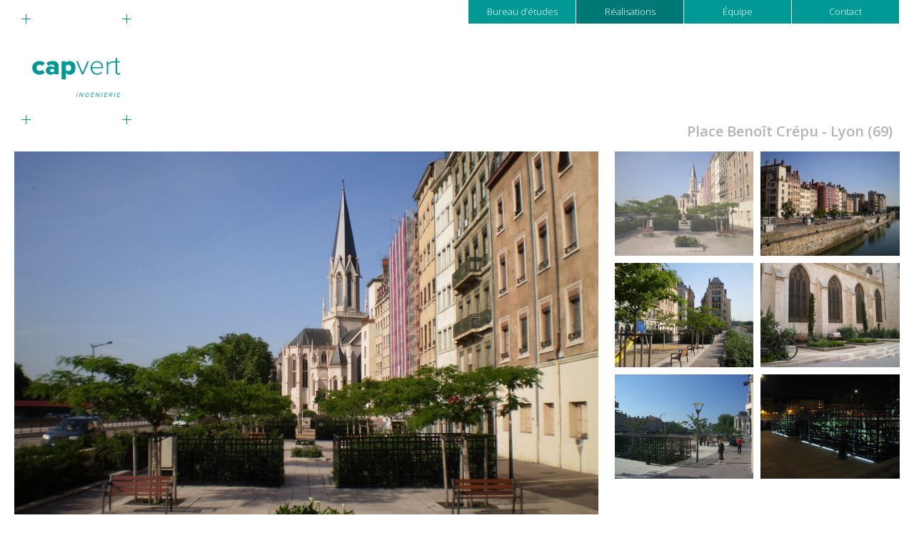

--- FILE ---
content_type: text/html; charset=utf-8
request_url: http://capvert-inge.fr/realisations/renovation-de-la-place-benoit-crepu-lyon-69_10.html
body_size: 4755
content:

<!DOCTYPE html>
<!--[if lt IE 7]>      <html class="no-js lt-ie9 lt-ie8 lt-ie7"> <![endif]-->
<!--[if IE 7]>         <html class="no-js lt-ie9 lt-ie8"> <![endif]-->
<!--[if IE 8]>         <html class="no-js lt-ie9"> <![endif]-->
<!--[if gt IE 8]><!--> <html class="no-js"> <!--<![endif]-->
    <head>
        <meta charset="utf-8">
        <meta http-equiv="X-UA-Compatible" content="IE=edge,chrome=1">
        <title>Rénovation de la Place Benoît Crépu - bureaux d'études d'ingénierie - Cap Vert Ingénierie</title>
        <meta name="description" content="Rénovation de la Place Benoît Crépu - bureaux d'études d'ingénierie - Cap Vert Ingénierie">
        <meta name="viewport" content="width=device-width, initial-scale=1.0">
        <link href="http://fonts.googleapis.com/css?family=Open+Sans:300,400,600,800" rel="stylesheet" type="text/css">
        <link rel="stylesheet" href="/css/main.css">
        <script src="/js/vendor/modernizr-2.6.2-respond-1.1.0.min.js"></script>
    </head>
    <body id="body">
        <!--[if lt IE 7]>
            <p class="chromeframe">Vous utilisez un navigateur <strong>obsolète</strong>. <a href="http://browsehappy.com/">Mettez à jour votre navigateur</a> or <a href="http://www.google.com/chromeframe/?redirect=true">activez Google Chrome Frame</a> pour apprécier ce site web.</p>
        <![endif]-->

                <div class="header-container">
            <header class="wrapper clearfix">
                <nav class="nav1" role="navigation" id="navigation">
                    <ul>
                        <li><a href="#" class="nav-close"></a></li>
                                                <li><a href="/bureau-etude/" >Bureau d’études</a></li>   
                                                <li><a href="/realisations/" class="active">Réalisations</a></li>   
                                                <li><a href="/equipe/" >Équipe</a></li>   
                                                <li><a href="/contact/" >Contact</a></li>   
                                                
                    </ul>
                </nav>
                <a class="nav-open" href="#body" onclick=""></a>

                <div class="logo"><a href="/"><img src="/img/cap-vert-logo.svg" alt="Cap Vert Ingénierie"></a></div>
            </header>
        </div>
        <div class="main-container">
            <div class="main ficherea">

                    <div class="wrapper"><h2 class="lieu">Place Benoît Crépu - Lyon (69)</h2></div>

                    <div class="fichevisu wrappernomargemob clearfix">
                        <div class="fichzoom">
                            <div class="ficheslide format4-3" data-cycle-pager="#pager" data-cycle-pager-template="">
                                                                <img src="../medias/realisations-diapo/_10-1T2.jpg" alt="">
                                                                <img src="../medias/realisations-diapo/_10-2T2.jpg" alt="">
                                                                <img src="../medias/realisations-diapo/_10-3T2.jpg" alt="">
                                                                <img src="../medias/realisations-diapo/_10-4T2.jpg" alt="">
                                                                <img src="../medias/realisations-diapo/_10-5T2.jpg" alt="">
                                                                <img src="../medias/realisations-diapo/_10-6T2.jpg" alt="">
                                                            </div>
                        </div>
                    
                        <div class="fichmini">
                            <div id="pager">
                                                                <img src="../medias/realisations-diapo/_10-1T3.jpg" alt="">
                                                                <img src="../medias/realisations-diapo/_10-2T3.jpg" alt="">
                                                                <img src="../medias/realisations-diapo/_10-3T3.jpg" alt="">
                                                                <img src="../medias/realisations-diapo/_10-4T3.jpg" alt="">
                                                                <img src="../medias/realisations-diapo/_10-5T3.jpg" alt="">
                                                                <img src="../medias/realisations-diapo/_10-6T3.jpg" alt="">
                                                            </div>
                        </div>
                    </div>

                
                <div class="fichereatxt wrapper">
                    <a href="renovation-de-la-place-benoit-crepu-lyon-69_10.pdf" class="pictopdf showondesk" target="_blank"><img src="../img/picto-pdf.svg" alt="Télécharger le fichier PDF"></a>

                    <div class="fichereahead">
                        <h1>Rénovation de la Place Benoît Crépu - Lyon (69)</h1>                        <h2 class="soustit">Études 2003/2005 et Réalisation 2005/2007</h2>                        <p class="chapo">La rénovation du quartier Saint Georges s'est faite après la création d'un parking souterrain. Les travaux du parking ont permis de découvrir une partie de l'ancien rempart de la ville dont le tracé était inconnu dans ce secteur.</p>                    </div>


                    <div class="clearfix">
                        <div class="fichereacol1">
                                                        <p class="titsec">Montant des travaux</p>
                            <p>4,5 M€</p>
                            
                                                        <p class="titsec">Surface traitée</p>
                            <p>1,3 ha</p>
                                                    </div>

                        <div class="fichereacol2">
                                                        <p class="titsec">Maîtrise d'ouvrage</p>
                            <p>Grand Lyon</p>
                            
                                                        <p class="titsec">Equipe de maîtrise d’oeuvre</p>
                            <p>Ilex paysage-urbanisme (mandataire), Cap Vert Ingénierie, Agathe Argod</p>
                                                    </div>

                        <div class="fichereacol3">
                                                        <p class="titsec">Mission de maîtrise d’oeuvre</p>
                            <div class="editeur"><p>Mission de maîtrise d'œuvre. Études techniques, économie et suivi des travaux de l'ensemble des espaces publics. Interventions sur les réseaux, les infrastructures et l'ensemble des équipements. Prise en charge de la phase concours à la réception des travaux.</p></div>
                                                        <p class="showonmob"><a href="renovation-de-la-place-benoit-crepu-lyon-69_10.pdf" target="_blank"><img src="../img/picto-pdf.svg" alt="Télécharger le fichier PDF"></a></p>
                        </div>                    
                    </div>

                                        
                </div>

                <div class="sep"></div>

                <div class="wrapper">
                    <p class="tit5"><span>Autres réalisations</span> > Espaces publics de centralité</p>

                    <div class="reapole clearfix">
                                                <a href="requalification-du-mail-pieton-voiron-38_140.html" class="reavign">
                                                                                    <img src="../medias/realisations/_140T1.jpg" alt="">
                                                        <div class="reavignover vert1"></div>
                            <h2>Requalification du mail piéton - Voiron (38)</h2>
                        </a>
                                                <a href="amenagement-et-requalification-du-quai-perriere-rue-saint-laurent-place-de-berulle-grenoble-38_53.html" class="reavign">
                                                                                    <img src="../medias/realisations/_53T1.jpg" alt="">
                                                        <div class="reavignover vert1"></div>
                            <h2>Quais de l'Isère - Grenoble (38)</h2>
                        </a>
                                                <a href="amenagement-de-la-place-francois-mitterrand-zac-lyon-confluence-lyon-69_46.html" class="reavign">
                                                                                    <img src="../medias/realisations/_46T1.jpg" alt="">
                                                        <div class="reavignover vert1"></div>
                            <h2>Place François Mitterrand, ZAC Lyon Confluence - Lyon (69)</h2>
                        </a>
                                                <a href="amenagement-du-quai-rambaud-lyon-69_54.html" class="reavign">
                                                                                    <img src="../medias/realisations/_54T1.jpg" alt="">
                                                        <div class="reavignover vert1"></div>
                            <h2>Quai Rambaud - Lyon (69)</h2>
                        </a>
                                                <a href="rehabilitation-du-centre-bourg-saint-verand-en-beaujolais-69_87.html" class="reavign">
                                                                                    <img src="../medias/realisations/_87T1.jpg" alt="">
                                                        <div class="reavignover vert1"></div>
                            <h2>Saint Vérand - Saint Vérand en Beaujolais (69)</h2>
                        </a>
                                                <a href="reamenagement-de-la-place-carnot-et-de-ses-abords-immediats-bourgoin-jallieu-38_114.html" class="reavign">
                                                                                    <img src="../medias/realisations/_114T1.jpg" alt="">
                                                        <div class="reavignover vert1"></div>
                            <h2>Place Carnot - Bourgoin Jallieu (38)</h2>
                        </a>
                                                <a href="requalification-de-la-place-gutenberg-caluire-et-cuire-69_63.html" class="reavign">
                                                                                    <img src="../medias/realisations/_63T1.jpg" alt="">
                                                        <div class="reavignover vert1"></div>
                            <h2>Place Gutenberg - Caluire et Cuire (69)</h2>
                        </a>
                                                <a href="amenagement-de-la-place-des-arts-villefranche-sur-saone-69_16.html" class="reavign">
                                                                                    <img src="../medias/realisations/_16T1.jpg" alt="">
                                                        <div class="reavignover vert1"></div>
                            <h2>Place des Arts - Villefranche sur Saône (69)</h2>
                        </a>
                                                <a href="requalification-de-l-hypercentre-berjallien-bourgoin-jallieu-38_61.html" class="reavign">
                                                                                    <img src="../medias/realisations/_61T1.jpg" alt="">
                                                        <div class="reavignover vert1"></div>
                            <h2>Hypercentre berjallien - Bourgoin Jallieu (38)</h2>
                        </a>
                                                <a href="reamenagement-de-la-place-fleury-lancelin-marcy-l-etoile-69_106.html" class="reavign">
                                                                                    <img src="../medias/realisations/_106T1.jpg" alt="">
                                                        <div class="reavignover vert1"></div>
                            <h2>Place Fleury Lancelin - Marcy l'Etoile (69)</h2>
                        </a>
                                                <a href="amenagement-de-la-place-de-jaude-clermont-ferrand-63_9.html" class="reavign">
                                                                                    <img src="../medias/realisations/_9T1.jpg" alt="">
                                                        <div class="reavignover vert1"></div>
                            <h2>Place de Jaude - Clermont-Ferrand (63)</h2>
                        </a>
                                                <a href="requalification-urbaine-et-paysagere-de-la-place-du-docteur-valois-et-de-la-rue-general-de-gaulle-tullins-38_141.html" class="reavign">
                                                                                    <img src="../medias/realisations/_141T1.jpg" alt="">
                                                        <div class="reavignover vert1"></div>
                            <h2>Centre de ville de Tullins - Tullins (38)</h2>
                        </a>
                                                <a href="amenagement-de-la-place-brosset-et-de-ses-abords-lyon-69_26.html" class="reavign">
                                                                                    <img src="../medias/realisations/_26T1.jpg" alt="">
                                                        <div class="reavignover vert1"></div>
                            <h2>Espace Brotteaux - Lyon (69)</h2>
                        </a>
                                                <a href="amenagement-de-l-avenue-charles-de-gaulle-et-de-la-place-marsonnat-charbonnieres-les-bains-69_122.html" class="reavign">
                                                                                    <img src="../medias/realisations/_122T1.jpg" alt="">
                                                        <div class="reavignover vert1"></div>
                            <h2>Charbonnières - Charbonnières les Bains (69)</h2>
                        </a>
                                                <a href="requalification-des-cours-vitton-et-franklin-roosevelt-lyon-69_107.html" class="reavign">
                                                                                    <img src="../medias/realisations/_107T1.jpg" alt="">
                                                        <div class="reavignover vert1"></div>
                            <h2>Vitton - Lyon (69)</h2>
                        </a>
                                                <a href="reamenagement-de-la-rue-de-la-republique-vaulx-en-velin-69_108.html" class="reavign">
                                                                                    <img src="../medias/realisations/_108T1.jpg" alt="">
                                                        <div class="reavignover vert1"></div>
                            <h2>Rue de la République - Vaulx en Velin (69)</h2>
                        </a>
                                                <a href="reamenagement-de-la-place-de-l-hotel-de-ville-et-de-la-rue-jean-jaures-roanne-42_130.html" class="reavign">
                                                                                    <img src="../medias/realisations/_130T1.jpg" alt="">
                                                        <div class="reavignover vert1"></div>
                            <h2>Centre de ville de Roanne - Roanne (42)</h2>
                        </a>
                                                <a href="amenagement-de-l-esplanade-paul-grimault-zac-courier-annecy-74_47.html" class="reavign">
                                                                                    <img src="../medias/realisations/_47T1.jpg" alt="">
                                                        <div class="reavignover vert1"></div>
                            <h2>Esplanade Grimault - Annecy (74)</h2>
                        </a>
                                                <a href="requalification-de-la-place-anatole-france-suite-a-la-creation-de-la-station-de-metro-oullins-centre-oullins-69_119.html" class="reavign">
                                                                                    <img src="../medias/realisations/_119T1.jpg" alt="">
                                                        <div class="reavignover vert1"></div>
                            <h2>Place Anatole France - Oullins (69)</h2>
                        </a>
                                                <a href="amenagement-de-l-esplanade-de-la-gare-meximieux-01_49.html" class="reavign">
                                                                                    <img src="../medias/realisations/_49T1.jpg" alt="">
                                                        <div class="reavignover vert1"></div>
                            <h2>Esplanade de la Gare - Meximieux (01)</h2>
                        </a>
                                                <a href="amenagement-de-l-esplanade-de-la-poste-dardilly-69_85.html" class="reavign">
                                                                                    <img src="../medias/realisations/_85T1.jpg" alt="">
                                                        <div class="reavignover vert1"></div>
                            <h2>Esplanade de la Poste - Dardilly (69)</h2>
                        </a>
                                                <a href="requalification-de-la-place-du-tambour-d-arcole-cadenet-84_105.html" class="reavign">
                                                                                    <img src="../medias/realisations/_105T1.jpg" alt="">
                                                        <div class="reavignover vert1"></div>
                            <h2>Place du Tambour d’Arcole, de la rue Victor Hugo et place du 14 juillet - Cadenet (84)</h2>
                        </a>
                                                <a href="rehabilitation-du-coeur-de-village-amberieux-d-azergues-69_48.html" class="reavign">
                                                                                    <img src="../medias/realisations/_48T1.jpg" alt="">
                                                        <div class="reavignover vert1"></div>
                            <h2>Coeur de village d'Ambérieux d'Azergues - Ambérieux d'Azergues (69)</h2>
                        </a>
                                                <a href="requalification-des-rues-montpelaz-des-tours-des-ecoles-et-de-la-place-sainte-agathe-rumilly-74_118.html" class="reavign">
                                                                                    <img src="../medias/realisations/_118T1.jpg" alt="">
                                                        <div class="reavignover vert1"></div>
                            <h2>Requalification du centre ville de Rumilly - Rumilly (74)</h2>
                        </a>
                                            </div>
                </div>

                <div class="reathemlistuno clearfix">

                    
                    <a href="espaces-naturels-parcs-jardins_p1.html" class="reathem">
                                                <img src=../medias/realisations-theme/_1T1.jpg alt="">
                                                <div class="over vert1">
                            <h2 class="reathemnom">Espaces naturels, parcs, jardins</h2>
                        </div> 
                    </a>

                    
                    <a href="sites-patrimoniaux_p2.html" class="reathem">
                                                <img src=../medias/realisations-theme/_2T1.jpg alt="">
                                                <div class="over vert2">
                            <h2 class="reathemnom">Sites patrimoniaux</h2>
                        </div> 
                    </a>

                    
                    <a href="espaces-publics-de-centralite_p3.html" class="reathem active">
                                                <img src=../medias/realisations-theme/_3T1.jpg alt="">
                                                <div class="over vert3">
                            <h2 class="reathemnom">Espaces publics de centralité</h2>
                        </div> 
                    </a>

                    
                    <a href="renouvellements-urbains_p4.html" class="reathem">
                                                <img src=../medias/realisations-theme/_4T1.jpg alt="">
                                                <div class="over vert4">
                            <h2 class="reathemnom">Renouvellements urbains</h2>
                        </div> 
                    </a>

                    
                    <a href="infrastructures-voiries-et-reseaux_p5.html" class="reathem">
                                                <img src=../medias/realisations-theme/_5T1.jpg alt="">
                                                <div class="over vert5">
                            <h2 class="reathemnom">Infrastructures, voiries et réseaux</h2>
                        </div> 
                    </a>

                    
                </div>







            </div> <!-- #main -->
        </div> <!-- #main-container -->

                <div class="footer-container">
            <footer class="wrapper">
                
                <div class="clearfix">
                    <div class="footcol1">
                        <p class="footcap"><span class="xtrabold">cap</span>vert Ingénierie</p>
                        <p>Bureau d'études infrastructure et paysage<br>
                    Aménagement de la ville et des espaces extérieurs<br>
                    Maîtrise d'œuvre, Conseil, Expertise, AMO, OPC
                        </p>
                    </div>

                    <div class="footcol2">
                        <p class="pl30px">Lyon</p>
                        <p class="picto picto-pin">52, rue de Créqui<br>69006 Lyon</p>
                        <p class="picto picto-tel"><a href="tel:0478173848">Tél. 04 78 17 38 48</a></p>
                        <p class="picto picto-fax showondesk">Fax 04 78 17 38 49</p>
                        <p class="picto picto-email"><script>memel('capvert-inge.fr','cap');</script></p>
                    </div>

                    <div class="footcol3">
                                              &nbsp;
                    </div>

                    <div class="footcol4">
                        <p><a href="/contact/" class="btn"><span>con</span>tact</a></p>
                        
                    </div>
                </div>

                <div id="bas" class="footbottom">
                    <p>
                        <a href="/mentions-legales/">mentions légales</a>
                        <a href="#signatureTxt" class="credits"> | crédits</a>
                        <span id="signatureTxt"> : 
                            <a href="http://www.lecrieurpublic.fr" target="_blank">agence communication</a> |
                            <a href="http://www.leonlacom.com" target="_blank">développement création site</a> |
                            <a href="http://adb-studio.fr" target="_blank">création graphique</a>
                        </span> 
                    </p>
                </div>

                <a href="#top" class="gotop"></a>

            </footer>
        </div>        <script>
Modernizr.load([
  {
    test : Modernizr.mq('screen and (min-width: 641px)'),
    yep: '//ajax.googleapis.com/ajax/libs/jquery/1.10.2/jquery.min.js',
    complete: function () {
        if ( !window.jQuery && Modernizr.mq('screen and (min-width: 641px)') ) {
            Modernizr.load('/js/vendor/jquery-1.10.2.min.js');
      }
    }
  },
  {
  load: '/js/min/main.min.js',
    complete: function () {

    }
  }
  ,
  {
  test : Modernizr.mq('screen and (min-width: 641px)'), 
  yep: '/js/min/jqueryuse.min.js',
    complete: function () {
      
    }
  }
]);
</script>
<script>
Modernizr.load([
  {
    test : Modernizr.mq('screen and (min-width: 641px)'),
    yep: '/js/vendor/jquery.cycle2.min.js',
    complete: function () {
                $(document).ready(function() {
                    //affichage diaporama
                    $('.ficheslide').cycle({
                        speed: 600,
                        timeout : 0,
                        pager : '#pager',
                        slides : '>div,>img',
                        fx : "scrollHorz",
                        youtube : true,
                        pagerAnchorBuilder: function(idx, slide) {
                            // return selector string for existing anchor 
                            return '#pager img:eq(' + idx + ')';
                        }
                    });
                });

    }
  }
]);
</script>

        <script>
  (function(i,s,o,g,r,a,m){i['GoogleAnalyticsObject']=r;i[r]=i[r]||function(){
  (i[r].q=i[r].q||[]).push(arguments)},i[r].l=1*new Date();a=s.createElement(o),
  m=s.getElementsByTagName(o)[0];a.async=1;a.src=g;m.parentNode.insertBefore(a,m)
  })(window,document,'script','//www.google-analytics.com/analytics.js','ga');

  ga('create', 'UA-10879018-1', 'capvert-inge.fr');
  ga('send', 'pageview');
</script>

    </body>
</html>

--- FILE ---
content_type: text/css; charset=utf-8
request_url: http://capvert-inge.fr/css/main.css
body_size: 6301
content:
/*! normalize.css v1.1.2 | MIT License | git.io/normalize */article,aside,details,figcaption,figure,footer,header,hgroup,main,nav,section,summary{display:block}audio,canvas,video{display:inline-block;*display:inline;*zoom:1}audio:not([controls]){display:none;height:0}[hidden]{display:none}html{font-size:100%;-ms-text-size-adjust:100%;-webkit-text-size-adjust:100%}html,button,input,select,textarea{font-family:sans-serif}body{margin:0}a:focus{outline:thin dotted}a:active,a:hover{outline:0}h1{font-size:2em;margin:0.67em 0}h2{font-size:1.5em;margin:0.83em 0}h3{font-size:1.17em;margin:1em 0}h4{font-size:1em;margin:1.33em 0}h5{font-size:0.83em;margin:1.67em 0}h6{font-size:0.67em;margin:2.33em 0}abbr[title]{border-bottom:1px dotted}b,strong{font-weight:bold}blockquote{margin:1em 40px}dfn{font-style:italic}hr{-moz-box-sizing:content-box;box-sizing:content-box;height:0}mark{background:#ff0;color:#000}p,pre{margin:1em 0}code,kbd,pre,samp{font-family:monospace, serif;_font-family:'courier new', monospace;font-size:1em}pre{white-space:pre;white-space:pre-wrap;word-wrap:break-word}q{quotes:none}q:before,q:after{content:'';content:none}small{font-size:80%}sub,sup{font-size:75%;line-height:0;position:relative;vertical-align:baseline}sup{top:-0.5em}sub{bottom:-0.25em}dl,menu,ol,ul{margin:1em 0}dd{margin:0 0 0 40px}menu,ol,ul{padding:0 0 0 40px}nav ul,nav ol{list-style:none;list-style-image:none}img{border:0;-ms-interpolation-mode:bicubic}svg:not(:root){overflow:hidden}figure{margin:0}form{margin:0}fieldset{border:1px solid #c0c0c0;margin:0 2px;padding:0.35em 0.625em 0.75em}legend{border:0;padding:0;white-space:normal;*margin-left:-7px}button,input,select,textarea{font-size:100%;margin:0;vertical-align:baseline;*vertical-align:middle}button,input{line-height:normal}button,select{text-transform:none}button,html input[type="button"],input[type="reset"],input[type="submit"]{-webkit-appearance:button;cursor:pointer;*overflow:visible}button[disabled],html input[disabled]{cursor:default}input[type="checkbox"],input[type="radio"]{box-sizing:border-box;padding:0;*height:13px;*width:13px}input[type="search"]{-webkit-appearance:textfield;-moz-box-sizing:content-box;-webkit-box-sizing:content-box;box-sizing:content-box}input[type="search"]::-webkit-search-cancel-button,input[type="search"]::-webkit-search-decoration{-webkit-appearance:none}button::-moz-focus-inner,input::-moz-focus-inner{border:0;padding:0}textarea{overflow:auto;vertical-align:top}table{border-collapse:collapse;border-spacing:0}html,button,input,select,textarea{color:#222}body{font-size:1em;line-height:1.4}::-moz-selection{background:#b3d4fc;text-shadow:none}::selection{background:#b3d4fc;text-shadow:none}hr{display:block;height:1px;border:0;border-top:1px solid #ccc;margin:1em 0;padding:0}img{vertical-align:middle}fieldset{border:0;margin:0;padding:0}textarea{resize:vertical}.chromeframe{margin:0.2em 0;background:#ccc;color:#000;padding:0.2em 0}*{-webkit-box-sizing:border-box;-moz-box-sizing:border-box;box-sizing:border-box}.ma0{margin:0}.pa0{padding:0}.ma1{margin:10px}.ma2{margin:20px}.ma3{margin:30px}.pa1{padding:10px}.pa2{padding:20px}.pa3{padding:30px}.mt0{margin-top:0}.mt1{margin-top:10px}.mt2{margin-top:20px}.mt3{margin-top:30px}.mt4{margin-top:40px}.mt5{margin-top:50px}.mt6{margin-top:60px}.mr0{margin-right:0}.mr1{margin-right:10px}.mr2{margin-right:20px}.mr3{margin-right:30px}.mb0{margin-bottom:0}.mb1{margin-bottom:10px}.mb2{margin-bottom:20px}.mb3{margin-bottom:30px}.mb4{margin-bottom:40px}.mb5{margin-bottom:50px}.mb6{margin-bottom:60px}.ml0{margin-left:0}.ml1{margin-left:10px}.ml2{margin-left:20px}.ml3{margin-left:30px}.pt0{padding-top:0}.pt05{padding-top:5px}.pt1{padding-top:10px}.pt2{padding-top:20px}.pt3{padding-top:30px}.pt4{padding-top:40px}.pt5{padding-top:50px}.pt6{padding-top:60px}.pr0{padding-right:0}.pr1{padding-right:10px}.pr2{padding-right:20px}.pr3{padding-right:30px}.pb0{padding-bottom:0}.pb05{padding-bottom:5px}.pb1{padding-bottom:10px}.pb2{padding-bottom:20px}.pb3{padding-bottom:30px}.pb4{padding-bottom:40px}.pb5{padding-bottom:50px}.pb6{padding-bottom:60px}.pb7{padding-bottom:70px}.pb8{padding-bottom:80px}.pb9{padding-bottom:90px}.pb10{padding-bottom:100px}.pl0{padding-left:0}.pl1{padding-left:10px}.pl2{padding-left:20px}.pl3{padding-left:30px}.left{float:left;margin-right:14px}.right{float:right;margin-left:14px}.center{margin-left:auto;margin-right:auto}.txtleft{text-align:left}.txtright{text-align:right}.txtcenter{text-align:center}.fix{z-index:-100;position:fixed}.upperc{text-transform:uppercase}.noupperc{text-transform:none}img,table,td,blockquote,code,pre,textarea,input,object,video{height:auto;max-width:100%}img{width:auto;vertical-align:middle}.showonmob{display:block}@media (min-width: 641px){.showonmob{display:none}}
.showondesk{display:none}@media (min-width: 641px){.showondesk{display:block}}
.embed-container{position:relative;height:0;padding-top:30px;padding-bottom:56.25%;overflow:hidden}.format4-3 .embed-container{padding-bottom:75%}.embedvine{padding-bottom:100%;max-width:600px}.embed-container iframe,.embed-container object,.embed-container embed{position:absolute;top:0;left:0;width:100%;height:100%}html{font-family:"Open Sans",Helvetica,Helvetica Neue,Arial,sans-serif;line-height:1.5;color:#9a9a9a}@media (orientation: landscape) and (max-device-width: 768px){html{-webkit-text-size-adjust:100%}}
body{font-size:14px;font-size:0.875rem;font-weight:300;background:white;line-height:1.5}.coul1{color:#009995}h1,.tit1{font-style:normal;color:#009995;margin:0 0 18px 0;font-size:2.14em;font-weight:300;line-height:1.1em}h2,.tit2{font-style:normal;color:#009995;font-size:30px;font-size:1.875rem;font-weight:300;line-height:1em;margin:0 0 18px 0}h2 span,.tit2 span{font-weight:800}.h3,.tit3{margin:6px 0 10px 0;font-size:1.142857142857143em;font-weight:normal;line-height:1.1em}.h4,.tit4{margin:7px 0 8px 0;font-size:1em;font-weight:normal;line-height:1.1em}.bg1{background-color:#fff}.xtralight{font-weight:200}.light{font-weight:300}.normal{font-weight:400}.semibold{font-weight:600}.bold{font-weight:600}.xtrabold{font-weight:800}.fs08{font-size:0.8em;line-height:1.48em}.fs12{font-size:1.2em;line-height:1.48em}.fs15{font-size:1.5em;line-height:1.48em}.fs20{font-size:2em;line-height:1.48em}.fs25{font-size:2.5em;line-height:1.3em}.fs30{font-size:3em;line-height:1.3em}.fs50{font-size:5em;line-height:1.48em}.wrapper{max-width:1280px;margin:0 auto;padding:0 16px}@media (min-width: 641px){.wrapper{padding:0 30px}}
.wrappernomargemob{max-width:1280px;margin:0 auto}@media (min-width: 641px){.wrappernomargemob{padding:0 20px}}
.btn{background-color:#009995;color:#fff;border:none;font-weight:300;font-size:18px;font-size:1.125rem;text-decoration:none;padding:4px 16px}.btn span{font-weight:800}.vert{color:#009995}.bgvert{background-color:#009995}.logo{width:154px;height:154px;margin-top:5px;margin-left:10px}@media (min-width: 641px){.logo{margin-top:20px}}
.header-container .wrapper{padding:0}@media (min-width: 641px){.header-container .wrapper{padding:0 20px}}
.nav1 a.nav-close,body:target .nav-open{display:none}@media (max-width: 640px){.showonmobile{display:block}.showondesk{display:none}.logo img{width:190px;padding-left:16px}.nav1{position:absolute;width:144px;z-index:1000;top:0;right:0;margin:0;padding:0;background-color:#fff;padding-top:0;top:-24em;-webkit-transform:translateZ(0);-moz-transform:translateZ(0);-ms-transform:translateZ(0);-o-transform:translateZ(0);transform:translateZ(0);-webkit-transition:top 0.4s ease;-moz-transition:top 0.4s ease;-ms-transition:top 0.4s ease;-o-transition:top 0.4s ease;transition:top 0.4s ease}.nav-open,body:target .nav-close{display:inline}.nav-open,.nav-close{content:" ";width:60px;height:60px;right:0px;cursor:pointer}.nav-open{background:url(../img/ico-nav-mob.png) no-repeat -60px 0;position:absolute;z-index:10000;top:5px;right:0}.nav-close{background:url(../img/ico-nav-mob.png) no-repeat;position:absolute;top:-61px}.nav1 li a.nav-close{border-bottom:none}body:target .nav1{top:65px}}.nav1{float:right}.nav1 ul{padding-left:0;margin-top:0;margin-bottom:0}@media (min-width: 641px){.nav1 ul{margin-top:0}}.nav1 ul li{font-size:13px;font-size:0.8125rem;display:block}@media (min-width: 641px){.nav1 ul li{float:left}}.nav1 ul li a{display:block;text-align:right;padding:10px 14px;text-decoration:none;background-color:#009995;color:#fff;margin-bottom:1px}@media (min-width: 641px){.nav1 ul li a{width:144px;width:auto;padding:7px 20px;margin-right:1px;margin-bottom:0;text-align:center}}@media (min-width: 960px){.nav1 ul li a{width:150px;padding:7px 0}}.nav1 ul li a:hover{background-color:#007976}.nav1 ul li a.active{background-color:#007976}.homevideo{display:none}@media (min-width: 641px){.homevideo{display:block;position:fixed;z-index:-200;background:url("../medias/videohome/1/home.jpg") no-repeat;-webkit-background-size:cover;-moz-background-size:cover;-o-background-size:cover;background-size:cover;right:0;top:0;max-width:none;min-width:100%;min-height:100%;width:auto;height:auto}}
.bgvid{position:fixed;z-index:-99;width:100%;height:100%}@media (min-width: 641px){video#bgvid{position:fixed;z-index:-100;right:0;top:0;max-width:none;min-width:100%;min-height:100%;width:auto;height:auto;-webkit-background-size:cover;-moz-background-size:cover;-o-background-size:cover;background-size:cover}}
@media (min-width: 641px){.reathemlist{position:absolute;bottom:-500px}}.reathemlist .reathem{width:50%}@media (min-width: 481px){.reathemlist .reathem{width:33.3333%}}@media (min-width: 641px){.reathemlist .reathem{width:20%}}
@media (min-width: 641px){.homepb60px{padding-bottom:60px}}
.homeflech{display:none}@media (min-width: 641px){.homeflech{display:block;text-align:center;margin-bottom:30px}}
.homactu{margin-top:20px;margin-bottom:20px}@media (min-width: 641px){.homactu{position:absolute;z-index:100;max-width:260px;right:20px;bottom:20px;margin-top:0;margin-bottom:0}}@media (min-width: 960px){.homactu{max-width:300px}}
.homactu-container{margin-top:20px;margin-bottom:20px;padding:12px;cursor:pointer;background:url(../img/plus29x29.png) #fff no-repeat right bottom;font-size:13px;font-size:0.8125rem}@media (min-width: 641px){.homactu-container{position:absolute;z-index:100;max-width:380px;right:20px;bottom:20px;margin-top:0;margin-bottom:0}}@media (min-width: 960px){.homactu-container{max-width:480px}}
.homactu1{float:left;width:45%;padding-right:12px}.homactu2{float:left;width:55%}.homactu2 h2{color:#009995;font-size:13px;font-size:0.8125rem;margin-bottom:6px}.homactu2 a{text-decoration:none;color:#009995}.reathem{position:relative;overflow:hidden;color:#fff;text-decoration:none;display:block;float:left}a.reathem:hover img,a.reathem.active img{filter:url("data:image/svg+xml;utf8,<svg xmlns='http://www.w3.org/2000/svg'><filter id='grayscale'><feColorMatrix type='matrix' values='0.3333 0.3333 0.3333 0 0 0.3333 0.3333 0.3333 0 0 0.3333 0.3333 0.3333 0 0 0 0 0 1 0'/></filter></svg>#grayscale");filter:gray;-webkit-filter:grayscale(100%)}.over{position:absolute;z-index:100;height:100%;width:100%;top:0;left:0;padding:6% 8.6%}.over h2{color:#fff}.over h2.reathemnom{font-size:14px;font-size:0.875rem;line-height:1.2;font-weight:300}@media (min-width: 769px){.over h2.reathemnom{font-size:16px;font-size:1rem}}@media (min-width: 960px){.over h2.reathemnom{font-size:20px;font-size:1.25rem}}@media (min-width: 1260px){.over h2.reathemnom{font-size:26px;font-size:1.625rem}}@media (min-width: 1450px){.over h2.reathemnom{font-size:30px;font-size:1.875rem}}
.vert1,.vert2,.vert3,.vert4,.vert5{-webkit-transition:all 0.5s ease;-ms-transition:all 0.5s ease;-o-transition:all 0.5s ease;transition:all 0.5s ease}.vert1{background:#028683;background:#028683}.vert2{background:#009995;background:#009995}.vert3{background:#33adaa;background:#33adaa}.vert4{background:#66c2bf;background:#66c2bf}.vert5{background:#99d6d5;background:#99d6d5}a:hover .vert1,a.active .vert1{background:rgba(2,134,131,0.7)}a:hover .vert2,a.active .vert2{background:rgba(0,153,149,0.7)}a:hover .vert3,a.active .vert3{background:rgba(51,173,170,0.7)}a:hover .vert4,a.active .vert4{background:rgba(51,173,170,0.7)}a:hover .vert5,a.active .vert5{background:rgba(51,173,170,0.7)}@media (min-width: 641px){.bandeaufix{background-repeat:no-repeat;background-position:top center;background-size:auto 500px;height:500px;position:fixed;z-index:-100;top:0;width:100%}}@media (min-width: 1450px){.bandeaufix{background-size:auto 688px;height:688px}}
@media (min-width: 641px){.bandeaufixmarge{margin-top:326px}}@media (min-width: 1450px){.bandeaufixmarge{margin-top:514px}}
.tab2{width:100%}@media (min-width: 641px){.tab2{display:table;width:100%;table-layout:fixed}}
.tab2a{padding-bottom:30px}@media (min-width: 641px){.tab2a{display:table-cell;width:50%;padding:2.8125%}}.tab2a:first-child{padding-left:0}.tab2a:last-child{padding-right:0}.visumob{padding:5px 0 30px 0}@media (min-width: 641px){.visumob{display:none}}
.editeur ul{padding-left:0;list-style:none}.editeur ul li{padding-left:7px;background:no-repeat left 13px url("[data-uri]")}.editeur a{text-decoration:underline;color:#9a9a9a}.tabhisto td{padding-bottom:4px;vertical-align:top}.tabhisto td:first-child{color:#009995;font-weight:800;padding-right:30px}.reasom{margin-top:80px}.reapole{margin:80px 0}.reapole .reathem{width:100%;margin-bottom:60px}@media (min-width: 481px){.reapole .reathem{width:50%}}@media (min-width: 769px){.reapole .reathem{width:33.3333%}}@media (min-width: 960px){.reapole .reathem{width:25%}}.reapole .reavign{width:100%;margin-bottom:60px}@media (min-width: 481px){.reapole .reavign{width:50%}}@media (min-width: 769px){.reapole .reavign{width:33.3333%}}@media (min-width: 960px){.reapole .reavign{width:25%}}
.realist{margin-bottom:80px}.realist .reathem{width:100%}@media (min-width: 641px){.realist .reathem{width:33.3333%}}@media (min-width: 960px){.realist .reathem{width:25%}}.realist .reavign{width:100%}@media (min-width: 481px){.realist .reavign{width:50%}}@media (min-width: 641px){.realist .reavign{width:33.3333%}}@media (min-width: 960px){.realist .reavign{width:25%}}
.reavign{position:relative;color:#fff;text-decoration:none;display:block;float:left}.reavign h2{color:#9a9a9a;font-size:14px;font-size:0.875rem;position:absolute;z-index:10;margin-top:16px;margin-bottom:0;width:100%;line-height:1.3;text-align:center}.num1{display:none}@media (min-width: 641px){.num1{display:block}}
.num2{display:none}@media (min-width: 641px){.num2{display:block}}
.num3{display:none}@media (min-width: 960px){.num3{display:block}}
.reavignover{position:absolute;z-index:100;height:100%;width:100%;top:0;left:0;opacity:0;background-position:center center}a.reavign:hover .reavignover{opacity:1;background-image:url(../img/croix.png);background-position:center center;background-repeat:no-repeat}a.reavign:hover img{filter:url("data:image/svg+xml;utf8,<svg xmlns='http://www.w3.org/2000/svg'><filter id='grayscale'><feColorMatrix type='matrix' values='0.3333 0.3333 0.3333 0 0 0.3333 0.3333 0.3333 0 0 0.3333 0.3333 0.3333 0 0 0 0 0 1 0'/></filter></svg>#grayscale");filter:gray;-webkit-filter:grayscale(100%)}.ficherea{color:#9a9a9a}.ficherea .lieu{margin-top:30px;text-align:right;font-size:20px;font-size:1.25rem;color:#b4b4b4;font-weight:600}@media (min-width: 641px){.ficherea .lieu{margin-top:0}}.ficherea h1{font-size:30px;font-size:1.875rem;color:#009995;font-weight:600;margin-top:40px}.ficherea .soustit{color:#9a9a9a;font-size:16px;font-size:1rem;font-weight:600}.ficherea .chapo{font-size:16px;font-size:1rem}.fichereatxt{position:relative;padding-bottom:50px}.fichereavid{margin-top:40px}@media (min-width: 960px){.fichereavid{max-width:66%}}
.sep{padding-top:30px;margin-bottom:30px;border-bottom:1px solid #9a9a9a}.pictopdf{position:absolute;right:0;padding-right:20px}@media (min-width: 960px){.fichereahead{max-width:66%}}
.titsec{font-size:20px;font-size:1.25rem;font-weight:600;color:#009995;margin-bottom:0;line-height:1.2}.fichzoom img{padding-bottom:30px}@media (min-width: 641px){.fichzoom{width:66%;float:left;padding-bottom:0}}
.fichmini{display:none}@media (min-width: 641px){.fichmini{display:block;width:34%;float:left;padding-left:1%}}.fichmini img{cursor:pointer;width:50%;float:left;padding-left:2.4%;padding-bottom:2.4%;-webkit-transition:all 0.5s ease;-ms-transition:all 0.5s ease;-o-transition:all 0.5s ease;transition:all 0.5s ease}.cycle-pager-active{opacity:.7}@media (min-width: 769px){.fichereacol1{float:left;width:50%;padding-right:2.5%}}@media (min-width: 960px){.fichereacol1{width:33.3333%}}
@media (min-width: 769px){.fichereacol2{float:left;width:50%}}@media (min-width: 960px){.fichereacol2{width:33.3333%;padding-right:2.5%}}
.fichereacol3{width:100%}@media (min-width: 960px){.fichereacol3{float:left;width:33.3333%}}
.tit5{font-size:20px;font-size:1.25rem;font-weight:300}.tit5 span{font-weight:600}.ficherea .reathem{width:20%;max-height:120px}.reathemlistuno .reathem{width:100%;height:80px}@media (min-width: 641px){.reathemlistuno .reathem{width:20%}}@media (min-width: 1260px){.reathemlistuno .reathem{height:150px}}
.gotop{width:60px;height:60px;background-image:url([data-uri]);background-color:#009995;background-color:rgba(0,0,0,0.2);color:#fff;font-weight:600;position:fixed;z-index:1000;bottom:0;right:0;text-align:center;cursor:pointer}.gotop:hover{background-color:#000}.equipe{padding-bottom:100px}.equipintro{max-width:800px;color:#9a9a9a;font-size:14px;font-size:0.875rem;margin-top:30px;padding-bottom:30px}@media (min-width: 960px){.equipintro{margin-top:6%;padding-bottom:6%}}
.equipitem{position:relative;overflow:hidden;color:#fff;display:block;width:100%;margin-bottom:5%}@media (min-width: 481px){.equipitem{float:left;width:50%}}@media (min-width: 769px){.equipitem{width:33.3333%}}@media (min-width: 960px){.equipitem{width:25%}}.equipitem img{-webkit-transition:all 0.5s ease;-ms-transition:all 0.5s ease;-o-transition:all 0.5s ease;transition:all 0.5s ease}.equipitem div{position:absolute;z-index:100;height:100%;width:100%;top:0;left:0;padding:8% 5.3%;background-color:rgba(0,153,149,0.8);-webkit-transition:all 0.5s ease;-ms-transition:all 0.5s ease;-o-transition:all 0.5s ease;transition:all 0.5s ease}.equipitem div h2{font-size:14px;font-size:0.875rem;line-height:1.5;font-weight:600;color:#fff}.equipitem div h2 span{font-weight:400}.equipitem:hover div{background-color:rgba(0,153,149,0)}.equipitem:hover img{-webkit-transform:scale(1.1);-moz-transform:scale(1.1);-ms-transform:scale(1.1);-o-transform:scale(1.1);transform:scale(1.1)}.actutxt-container{margin-bottom:40px}@media (min-width: 641px){.actutxt-container{margin-bottom:180px}}
.actutxt{max-width:600px;font-size:14px;font-size:0.875rem;margin:40px auto}.actutxtbig{font-size:18px;font-size:1.125rem}.actudiapoitem{margin-bottom:20px}@media (min-width: 641px){.actudiapoitem{float:left;width:50%}}@media (min-width: 960px){.actudiapoitem{float:left;width:33.3333%}}
.contactform-container{margin-top:30px;margin-bottom:30px}@media (min-width: 769px){.contactform-container{margin-left:34%;margin-top:6%;margin-bottom:6%}}
.chp,.chpNO,textarea.chp{border:1px solid #9a9a9a;font-size:16px;font-size:1rem;padding:3px 8px;color:#009995;font-weight:800}.chpNO{border:1px solid #ff2c2c}.contactinfo{font-size:18px;font-size:1.125rem;color:#009995;font-weight:300;margin-bottom:30px}.lab1{width:30%;float:left;color:#9a9a9a}.chp1{width:70%;float:left}.contactmap{margin-bottom:150px}@media (min-width: 769px){.contactmapcol1-container{float:left;width:50%}}
@media (min-width: 769px){.contactmapcol2-container{float:left;width:50%}}
@media (min-width: 769px){.contactmapcol1{padding:56px;padding-right:28px;background-image:url("../img/plus56x56.png"),url("../img/plus56x56.png"),url("../img/plus56x56L.png"),url("../img/plus56x56L.png");background-position:left top, left bottom, right top, right bottom;background-repeat:no-repeat}}
@media (min-width: 769px){.contactmapcol2{padding:56px;padding-left:28px;background-image:url("../img/plus56x56R.png"),url("../img/plus56x56R.png"),url("../img/plus56x56.png"),url("../img/plus56x56.png");background-position:left top, left bottom, right top, right bottom;background-repeat:no-repeat}}
.contactmaptxt{font-size:18px;font-size:1.125rem;color:#009995;padding-bottom:50px}@media (min-width: 769px){.contactmaptxt{margin-left:56px}}.contactmaptxt a{text-decoration:none;color:#009995}.gmapcanvas img{max-width:none}.gmapcanvas{width:100%;padding-bottom:100%}.contenustd{margin:50px 0 50px 0;max-width:700px}@media (min-width: 960px){.contenustd{margin:100px 0 100px 0}}
.footer-container{background-color:#e6e6e6;padding:60px 0 30px 0}footer{font-size:14px;font-size:0.875rem;color:#009995}footer a{color:#009995;text-decoration:none}footer a:hover{color:#007976}.footcap{font-size:16px;font-size:1rem}.footcol1{float:left;width:47%;display:none}.footcol1 p{max-width:330px}@media (min-width: 769px){.footcol1{display:block;width:26%}}@media (min-width: 960px){.footcol1{width:38%}}@media (min-width: 1260px){.footcol1{width:44%}}
.footcol2{width:100%}.footcol2 ul{padding-left:0}@media (min-width: 481px){.footcol2{float:left;width:50%}}@media (min-width: 641px){.footcol2{width:35%}}@media (min-width: 769px){.footcol2{padding-left:20px;width:27%}}@media (min-width: 960px){.footcol2{width:22%}}@media (min-width: 1260px){.footcol2{width:21%}}
.footcol3{width:100%;padding-top:30px}@media (min-width: 481px){.footcol3{padding-top:0;padding-left:20px;float:left;width:50%}}@media (min-width: 641px){.footcol3{width:35%}}@media (min-width: 769px){.footcol3{width:27%}}@media (min-width: 960px){.footcol3{width:22%}}@media (min-width: 1260px){.footcol3{width:21%}}
.footcol4{float:none;clear:left;width:100%;padding-left:30px;padding-top:30px}@media (min-width: 481px){.footcol4{text-align:center}}@media (min-width: 641px){.footcol4{padding-left:0;padding-top:0;clear:none;float:left;width:30%}}@media (min-width: 769px){.footcol4{padding-left:20px;width:20%}}@media (min-width: 960px){.footcol4{width:18%}}@media (min-width: 1260px){.footcol4{width:14%}}@media (min-width: 641px){.footcol4 a.btn{float:right}}
.picto{padding-left:30px}.picto.picto-zoom{padding-left:52px}.picto-pin{background:url(../img/picto-pin.svg) no-repeat left center}.picto-tel{background:url(../img/picto-tel.svg) no-repeat left center}.picto-fax{background:url(../img/picto-fax.svg) no-repeat left center}.picto-email{background:url(../img/picto-email.svg) no-repeat left center}.pl30px{padding-left:30px}.picto-pin.picto-zoom{background-size:22px 32px}.picto-tel.picto-zoom{background-size:11px 27px}.picto-fax.picto-zoom{background-size:24px 21px}.picto-email.picto-zoom{background-size:24px 24px}.footbottom{color:#9a9a9a;margin-top:50px;font-size:12px;font-size:0.75rem}.footbottom a{color:#9a9a9a}.credits{display:none}@media (min-width: 641px){.credits{display:inline-block}}
#signatureTxt{display:none}#signatureTxt:target{display:inline-block}.ir{background-color:transparent;border:0;overflow:hidden;*text-indent:-9999px}.ir:before{content:"";display:block;width:0;height:150%}.hidden{display:none !important;visibility:hidden}.visuallyhidden{border:0;clip:rect(0 0 0 0);height:1px;margin:-1px;overflow:hidden;padding:0;position:absolute;width:1px}.visuallyhidden.focusable:active,.visuallyhidden.focusable:focus{clip:auto;height:auto;margin:0;overflow:visible;position:static;width:auto}.invisible{visibility:hidden}.clearfix:before,.clearfix:after{content:" ";display:table}.clearfix:after{clear:both}.clearfix{*zoom:1}@media print{*{background:transparent !important;color:#000 !important;box-shadow:none !important;text-shadow:none !important}a,a:visited{text-decoration:underline}a[href]:after{content:" (" attr(href) ")"}abbr[title]:after{content:" (" attr(title) ")"}.ir a:after,a[href^="javascript:"]:after,a[href^="#"]:after{content:""}pre,blockquote{border:1px solid #999;page-break-inside:avoid}thead{display:table-header-group}tr,img{page-break-inside:avoid}img{max-width:100% !important}@page{margin:0.5cm}p,h2,h3{orphans:3;widows:3}h2,h3{page-break-after:avoid}}


--- FILE ---
content_type: application/javascript; charset=utf-8
request_url: http://capvert-inge.fr/js/min/jqueryuse.min.js
body_size: 442
content:
$(document).ready(function(){$(window).on("resize",function(){haut=$(".reathemlist").height(),hauteur=haut-75,$(".reathemlist").css({bottom:"-"+hauteur+"px"})}).resize(),$(".gotop").fadeOut(),$(window).scroll(function(){$(window).scrollTop()>200?$(".gotop").fadeIn():$(".gotop").fadeOut()}),$(".gotop").click(function(){return $("html, body").animate({scrollTop:0},600),!1}),$(".gonext").click(function(){$("html, body").animate({scrollTop:$("#gonext").offset().top},800)}),Modernizr.mq("screen and (min-width: 1030px)")&&$(".homevideo").length&&$(".homevideo").append('<video autoplay loop preload="auto" poster="/medias/videohome/1/home.jpg" id="bgvid" style="z-index=-99"><source src="/medias/videohome/1/home.webm" type="video/webm"><source src="/medias/videohome/1/home.mp4" type="video/mp4"><source src="/medias/videohome/1/home.ogv" type="video/ogg"><source src="/medias/videohome/1/home.mov" type="video/quicktime"></video>')});

--- FILE ---
content_type: image/svg+xml
request_url: http://capvert-inge.fr/img/picto-tel.svg
body_size: 713
content:
<?xml version="1.0" encoding="utf-8"?>
<!-- Generator: Adobe Illustrator 14.0.0, SVG Export Plug-In  -->
<!DOCTYPE svg PUBLIC "-//W3C//DTD SVG 1.1//EN" "http://www.w3.org/Graphics/SVG/1.1/DTD/svg11.dtd" [
	<!ENTITY ns_flows "http://ns.adobe.com/Flows/1.0/">
]>
<svg version="1.1"
	 xmlns="http://www.w3.org/2000/svg" xmlns:xlink="http://www.w3.org/1999/xlink" xmlns:a="http://ns.adobe.com/AdobeSVGViewerExtensions/3.0/"
	 x="0px" y="0px" width="7px" height="17px" viewBox="0 0 7 17" enable-background="new 0 0 7 17" xml:space="preserve">
<defs>
</defs>
<path fill="#009995" d="M5.961,16.595l0.814-0.257c0,0,0.271-0.096,0.217-0.287l-0.974-3.02c0,0-0.004-0.22-0.249-0.258
	l-0.901,0.079L5.961,16.595z"/>
<path fill="#009995" d="M5.961,0.403l0.814,0.259c0,0,0.271,0.096,0.217,0.286l-0.974,3.02c0,0-0.004,0.221-0.249,0.259L4.868,4.147
	L5.961,0.403z"/>
<path fill="#009995" d="M3.23,12.953c-0.663,0.02-0.646-0.399-0.646-0.399L2.582,8.5l0.002-4.055c0,0-0.018-0.417,0.646-0.399
	l0.933,0.069l1.122-3.922l-0.577-0.18c0,0-0.085-0.026-0.212-0.001c0,0-0.897,0.055-2.886,1.017c0,0-0.222,0.105-0.276,0.316
	c0,0-1.407,4.083-1.33,7.156c-0.076,3.073,1.33,7.155,1.33,7.155c0.055,0.211,0.276,0.316,0.276,0.316
	c1.989,0.962,2.887,1.019,2.887,1.019c0.129,0.025,0.212-0.003,0.212-0.003l0.577-0.179l-1.122-3.924L3.23,12.953z"/>
</svg>


--- FILE ---
content_type: text/plain
request_url: https://www.google-analytics.com/j/collect?v=1&_v=j102&a=572296153&t=pageview&_s=1&dl=http%3A%2F%2Fcapvert-inge.fr%2Frealisations%2Frenovation-de-la-place-benoit-crepu-lyon-69_10.html&ul=en-us%40posix&dt=R%C3%A9novation%20de%20la%20Place%20Beno%C3%AEt%20Cr%C3%A9pu%20-%20bureaux%20d%27%C3%A9tudes%20d%27ing%C3%A9nierie%20-%20Cap%20Vert%20Ing%C3%A9nierie&sr=1280x720&vp=1280x720&_u=IEBAAAABAAAAACAAI~&jid=617841141&gjid=1672433866&cid=981590610.1769025404&tid=UA-10879018-1&_gid=1951912100.1769025404&_r=1&_slc=1&z=1936943721
body_size: -285
content:
2,cG-9QW95VGPFZ

--- FILE ---
content_type: image/svg+xml
request_url: http://capvert-inge.fr/img/picto-fax.svg
body_size: 1576
content:
<?xml version="1.0" encoding="utf-8"?>
<!-- Generator: Adobe Illustrator 14.0.0, SVG Export Plug-In  -->
<!DOCTYPE svg PUBLIC "-//W3C//DTD SVG 1.1//EN" "http://www.w3.org/Graphics/SVG/1.1/DTD/svg11.dtd" [
	<!ENTITY ns_flows "http://ns.adobe.com/Flows/1.0/">
]>
<svg version="1.1"
	 xmlns="http://www.w3.org/2000/svg" xmlns:xlink="http://www.w3.org/1999/xlink" xmlns:a="http://ns.adobe.com/AdobeSVGViewerExtensions/3.0/"
	 x="0px" y="0px" width="15px" height="13px" viewBox="0 0 15 13" enable-background="new 0 0 15 13" xml:space="preserve">
<defs>
</defs>
<path fill="#009995" d="M12.966,6.007h-0.369V0.96c0-0.529-0.445-0.96-0.991-0.96H3.395C2.849,0,2.403,0.431,2.403,0.96v5.047H2.036
	C0.917,6.007,0,6.934,0,8.07v2.868C0,12.072,0.917,13,2.036,13h10.93C14.084,13,15,12.072,15,10.938V8.07
	C15,6.934,14.084,6.007,12.966,6.007 M3.09,0.96c0-0.163,0.137-0.297,0.305-0.297h8.211c0.167,0,0.304,0.134,0.304,0.297v5.047H3.09
	V0.96z M12.324,10.698c-0.032,0.022-0.064,0.052-0.091,0.089c-0.03,0.038-0.059,0.07-0.086,0.098
	c-0.023,0.022-0.061,0.054-0.109,0.098c-0.05,0.042-0.098,0.087-0.147,0.129c-0.049,0.042-0.1,0.081-0.151,0.116
	c-0.05,0.033-0.092,0.056-0.123,0.065c-0.031,0.005-0.071,0.004-0.116-0.01c-0.042-0.011-0.089-0.026-0.134-0.047
	c-0.045-0.022-0.092-0.048-0.14-0.07c-0.045-0.025-0.084-0.046-0.118-0.059c-0.055-0.028-0.161-0.074-0.313-0.141
	c-0.152-0.07-0.308-0.139-0.466-0.213c-0.158-0.071-0.307-0.14-0.44-0.205c-0.134-0.064-0.213-0.109-0.237-0.131
	c-0.087-0.083-0.137-0.188-0.152-0.313C9.486,9.979,9.481,9.854,9.49,9.727C9.495,9.6,9.501,9.48,9.504,9.373
	c0.003-0.11-0.021-0.192-0.072-0.24C9.386,9.087,9.31,9.049,9.204,9.021C9.096,8.994,9.012,8.973,8.95,8.956
	C8.413,8.817,7.902,8.749,7.417,8.754c-0.486,0.001-1.001,0.075-1.543,0.22c-0.065,0.017-0.151,0.038-0.256,0.06
	c-0.105,0.022-0.184,0.06-0.238,0.113C5.325,9.199,5.302,9.292,5.308,9.431c0.004,0.141,0.017,0.287,0.036,0.445
	c0.02,0.154,0.029,0.305,0.032,0.45c0,0.142-0.032,0.246-0.094,0.305c-0.023,0.024-0.109,0.057-0.26,0.101
	c-0.15,0.043-0.313,0.088-0.489,0.134c-0.176,0.046-0.35,0.089-0.521,0.127c-0.171,0.039-0.285,0.067-0.341,0.085
	c-0.06,0.014-0.143,0.036-0.251,0.069c-0.105,0.032-0.193,0.035-0.266,0.017c-0.017-0.01-0.047-0.035-0.086-0.073
	c-0.037-0.036-0.077-0.082-0.116-0.134c-0.043-0.056-0.083-0.111-0.124-0.174c-0.041-0.063-0.076-0.124-0.109-0.187
	c-0.033-0.062-0.058-0.116-0.078-0.165C2.591,10.302,2.579,10.157,2.6,9.989c0.02-0.169,0.065-0.334,0.131-0.5
	C2.797,9.321,2.878,9.161,2.972,9.01c0.092-0.152,0.186-0.271,0.275-0.359c0.188-0.183,0.396-0.326,0.627-0.436
	c0.232-0.106,0.465-0.211,0.702-0.307c0.393-0.177,0.803-0.305,1.229-0.39c0.426-0.083,0.855-0.125,1.289-0.134
	C7.526,7.378,7.96,7.402,8.396,7.458c0.436,0.054,0.857,0.137,1.261,0.244c0.154,0.037,0.327,0.084,0.519,0.145
	c0.191,0.063,0.381,0.13,0.568,0.207c0.191,0.077,0.371,0.162,0.538,0.253c0.166,0.092,0.307,0.192,0.422,0.302
	c0.129,0.125,0.245,0.271,0.35,0.438s0.188,0.346,0.25,0.533c0.059,0.188,0.095,0.376,0.105,0.567
	C12.418,10.335,12.391,10.521,12.324,10.698"/>
<path fill="#009995" d="M10.957,1.521H4.078c-0.189,0-0.342,0.152-0.342,0.332c0,0.185,0.152,0.333,0.342,0.333h6.879
	c0.19,0,0.344-0.148,0.344-0.333C11.301,1.672,11.147,1.521,10.957,1.521"/>
<path fill="#009995" d="M10.957,2.923H4.078c-0.189,0-0.342,0.149-0.342,0.333c0,0.184,0.152,0.33,0.342,0.33h6.879
	c0.19,0,0.344-0.146,0.344-0.33C11.301,3.073,11.147,2.923,10.957,2.923"/>
<path fill="#009995" d="M10.957,4.327H4.078c-0.189,0-0.342,0.149-0.342,0.332c0,0.184,0.152,0.332,0.342,0.332h6.879
	c0.19,0,0.344-0.148,0.344-0.332C11.301,4.476,11.147,4.327,10.957,4.327"/>
</svg>


--- FILE ---
content_type: image/svg+xml
request_url: http://capvert-inge.fr/img/picto-email.svg
body_size: 786
content:
<?xml version="1.0" encoding="utf-8"?>
<!-- Generator: Adobe Illustrator 14.0.0, SVG Export Plug-In  -->
<!DOCTYPE svg PUBLIC "-//W3C//DTD SVG 1.1//EN" "http://www.w3.org/Graphics/SVG/1.1/DTD/svg11.dtd" [
	<!ENTITY ns_flows "http://ns.adobe.com/Flows/1.0/">
]>
<svg version="1.1"
	 xmlns="http://www.w3.org/2000/svg" xmlns:xlink="http://www.w3.org/1999/xlink" xmlns:a="http://ns.adobe.com/AdobeSVGViewerExtensions/3.0/"
	 x="0px" y="0px" width="15px" height="15px" viewBox="0 0 15 15" enable-background="new 0 0 15 15" xml:space="preserve">
<defs>
</defs>
<path fill="#009995" d="M15,7.5C15,3.365,11.635,0,7.5,0S0,3.365,0,7.5C0,11.636,3.365,15,7.5,15c0.451,0,0.816-0.366,0.816-0.816
	c0-0.451-0.365-0.817-0.816-0.817c-3.235,0-5.866-2.631-5.866-5.866c0-3.234,2.631-5.866,5.866-5.866
	c3.234,0,5.866,2.631,5.866,5.866c0,0.918-0.206,1.796-0.611,2.61c-0.005,0.008-0.011,0.015-0.017,0.024
	c-0.177,0.28-0.479,0.448-0.811,0.448c-0.527,0-0.957-0.429-0.957-0.958l-0.004-5.151c0-0.451-0.366-0.816-0.817-0.816h0
	c-0.417,0-0.76,0.313-0.81,0.717c-0.632-0.45-1.404-0.716-2.237-0.716c-2.131,0-3.865,1.734-3.865,3.865
	c0,2.131,1.734,3.865,3.865,3.865c0.909,0,1.744-0.315,2.404-0.842c0.372,0.975,1.316,1.67,2.421,1.67
	c0.853,0,1.637-0.412,2.122-1.106c0.044-0.049,0.083-0.104,0.115-0.166C14.711,9.887,15,8.697,15,7.5z M7.103,9.753
	c-1.23,0-2.231-1-2.231-2.231s1.001-2.231,2.231-2.231c1.23,0,2.231,1.001,2.231,2.231S8.333,9.753,7.103,9.753z"/>
</svg>


--- FILE ---
content_type: image/svg+xml
request_url: http://capvert-inge.fr/img/picto-pin.svg
body_size: 601
content:
<?xml version="1.0" encoding="utf-8"?>
<!-- Generator: Adobe Illustrator 14.0.0, SVG Export Plug-In  -->
<!DOCTYPE svg PUBLIC "-//W3C//DTD SVG 1.1//EN" "http://www.w3.org/Graphics/SVG/1.1/DTD/svg11.dtd" [
	<!ENTITY ns_flows "http://ns.adobe.com/Flows/1.0/">
]>
<svg version="1.1"
	 xmlns="http://www.w3.org/2000/svg" xmlns:xlink="http://www.w3.org/1999/xlink" xmlns:a="http://ns.adobe.com/AdobeSVGViewerExtensions/3.0/"
	 x="0px" y="0px" width="14px" height="20px" viewBox="0 0 14 20" enable-background="new 0 0 14 20" xml:space="preserve">
<defs>
</defs>
<path fill="#009995" d="M7,0C3.134,0,0,3.033,0,6.774c0,0.079,0.002,0.162,0.006,0.243c0.026,0.712,0.165,1.396,0.401,2.035
	C1.9,13.805,7,20,7,20s5.099-6.195,6.592-10.947c0.236-0.639,0.375-1.323,0.401-2.035C13.998,6.937,14,6.854,14,6.774
	C14,3.033,10.866,0,7,0 M7,10.092c-1.894,0-3.429-1.485-3.429-3.317S5.106,3.457,7,3.457c1.893,0,3.428,1.485,3.428,3.317
	S8.894,10.092,7,10.092"/>
</svg>


--- FILE ---
content_type: application/javascript; charset=utf-8
request_url: http://capvert-inge.fr/js/min/main.min.js
body_size: 628
content:
function openPop(t){return window.open(t.href,"suivre","toolbar=0,status=0,width=320,height=320"),!1}!function(t){var e=t.document;if(!location.hash&&t.addEventListener){window.scrollTo(0,1);var n=1,o=function(){return t.pageYOffset||"CSS1Compat"===e.compatMode&&e.documentElement.scrollTop||e.body.scrollTop||0},i=setInterval(function(){e.body&&(clearInterval(i),n=o(),t.scrollTo(0,1===n?0:1))},15);t.addEventListener("load",function(){setTimeout(function(){o()<20&&t.scrollTo(0,1===n?0:1)},0)})}}(this),function(t){function e(){u.setAttribute("content",f),m=!0}function n(){u.setAttribute("content",d),m=!1}function o(o){s=o.accelerationIncludingGravity,r=Math.abs(s.x),a=Math.abs(s.y),c=Math.abs(s.z),!t.orientation&&(r>7||(c>6&&8>a||8>c&&a>6)&&r>5)?m&&n():m||e()}var i=t.document;if(i.querySelector){var r,a,c,s,u=i.querySelector("meta[name=viewport]"),l=u&&u.getAttribute("content"),d=l+",maximum-scale=1",f=l+",maximum-scale=10",m=!0;u&&(t.addEventListener("orientationchange",e,!1),t.addEventListener("devicemotion",o,!1))}}(this),$(function(){Modernizr.svg||$('img[src*=".svg"]').attr("src",function(){return $(this).attr("src").replace(".svg",".png")})});

--- FILE ---
content_type: image/svg+xml
request_url: http://capvert-inge.fr/img/picto-pdf.svg
body_size: 812
content:
<?xml version="1.0" encoding="utf-8"?>
<!-- Generator: Adobe Illustrator 14.0.0, SVG Export Plug-In  -->
<!DOCTYPE svg PUBLIC "-//W3C//DTD SVG 1.1//EN" "http://www.w3.org/Graphics/SVG/1.1/DTD/svg11.dtd" [
	<!ENTITY ns_flows "http://ns.adobe.com/Flows/1.0/">
]>
<svg version="1.1"
	 xmlns="http://www.w3.org/2000/svg" xmlns:xlink="http://www.w3.org/1999/xlink" xmlns:a="http://ns.adobe.com/AdobeSVGViewerExtensions/3.0/"
	 x="0px" y="0px" width="48px" height="55px" viewBox="0 0 48 55" enable-background="new 0 0 48 55" xml:space="preserve">
<defs>
</defs>
<g>
	<defs>
		<rect id="SVGID_1_" x="0" width="48" height="55"/>
	</defs>
	<clipPath id="SVGID_2_">
		<use xlink:href="#SVGID_1_"  overflow="visible"/>
	</clipPath>
	<path clip-path="url(#SVGID_2_)" fill="#009995" d="M12.927,23.793h-0.933v2.774l0.863-0.016c1.21-0.018,1.763-0.494,1.763-1.43
		C14.62,24.253,14.032,23.793,12.927,23.793"/>
	<path clip-path="url(#SVGID_2_)" fill="#009995" d="M0,0v55h48V17.648L30.085,0H0z M12.961,29.019h-0.864v2.859H8.694V21.24h4.493
		c3.058,0,4.802,1.532,4.802,3.812C17.988,27.605,16.261,29.019,12.961,29.019 M23.707,31.878h-4.233V21.24h4.474
		c3.922,0,6.081,2.076,6.081,5.242C30.03,29.75,27.784,31.878,23.707,31.878 M31.567,21.24h8.259v2.689h-4.907v1.533h3.835v2.654
		h-3.835v3.762h-3.351L31.567,21.24z"/>
	<path clip-path="url(#SVGID_2_)" fill="#009995" d="M23.725,23.811h-0.847v5.498h1.019c1.694,0,2.713-0.835,2.713-2.723
		C26.61,24.61,25.712,23.811,23.725,23.811"/>
</g>
</svg>


--- FILE ---
content_type: image/svg+xml
request_url: http://capvert-inge.fr/img/cap-vert-logo.svg
body_size: 2289
content:
<?xml version="1.0" encoding="utf-8"?>
<!-- Generator: Adobe Illustrator 14.0.0, SVG Export Plug-In  -->
<!DOCTYPE svg PUBLIC "-//W3C//DTD SVG 1.1//EN" "http://www.w3.org/Graphics/SVG/1.1/DTD/svg11.dtd" [
	<!ENTITY ns_flows "http://ns.adobe.com/Flows/1.0/">
]>
<svg version="1.1"
	 xmlns="http://www.w3.org/2000/svg" xmlns:xlink="http://www.w3.org/1999/xlink" xmlns:a="http://ns.adobe.com/AdobeSVGViewerExtensions/3.0/"
	 x="0px" y="0px" width="154px" height="154px" viewBox="0 0 154 154" enable-background="new 0 0 154 154" xml:space="preserve">
<defs>
</defs>
<g>
	<defs>
		<rect id="SVGID_1_" width="154" height="154"/>
	</defs>
	<clipPath id="SVGID_2_">
		<use xlink:href="#SVGID_1_"  overflow="visible"/>
	</clipPath>
	<path clip-path="url(#SVGID_2_)" fill="#009995" d="M25.473,70.549c1.559,0,2.738,0.681,3.458,1.739l3.803-3.514
		c-1.102-1.624-3.536-3.361-7.527-3.361c-5.74,0-9.998,3.853-9.998,9.556s4.258,9.593,9.998,9.593c3.991,0,6.425-1.775,7.527-3.362
		l-3.803-3.549c-0.72,1.02-1.899,1.773-3.458,1.773c-2.433,0-4.295-1.698-4.295-4.455C21.178,72.211,23.04,70.549,25.473,70.549"/>
	<path clip-path="url(#SVGID_2_)" fill="#009995" d="M43.531,65.413c-2.813,0-5.968,0.831-8.325,2.831l2.167,4.044
		c1.482-1.247,3.306-1.966,5.131-1.966c2.357,0,3.726,1.097,3.726,2.682v1.814c-1.103-1.361-3.269-2.153-5.702-2.153
		c-2.814,0-6.31,1.473-6.31,5.892c0,4.079,3.496,6.005,6.31,6.005c2.356,0,4.562-0.905,5.702-2.266v1.812h5.854V72.701
		C52.084,67.037,47.94,65.413,43.531,65.413 M46.23,79.424c-0.609,0.869-1.977,1.323-3.269,1.323c-1.521,0-2.927-0.679-2.927-2.115
		c0-1.436,1.406-2.114,2.927-2.114c1.292,0,2.66,0.413,3.269,1.282V79.424z"/>
	<path clip-path="url(#SVGID_2_)" fill="#009995" d="M67.632,65.413c-2.09,0-3.99,0.831-5.435,2.568v-2.116h-5.854v25.193h5.854
		v-9.102c1.52,1.813,3.383,2.605,5.435,2.605c4.601,0,8.06-3.398,8.06-9.593C75.692,68.812,72.233,65.413,67.632,65.413
		 M65.695,79.424c-1.256,0-2.777-0.715-3.498-1.66v-5.553c0.721-0.981,2.242-1.662,3.498-1.662c2.28,0,4.029,1.7,4.029,4.42
		C69.724,77.726,67.975,79.424,65.695,79.424"/>
	<polygon clip-path="url(#SVGID_2_)" fill="#009995" points="85.768,81.804 79.076,65.865 76.873,65.865 84.624,84.107 
		86.868,84.107 94.623,65.865 92.381,65.865 	"/>
	<path clip-path="url(#SVGID_2_)" fill="#009995" d="M105.762,65.413c-5.094,0-8.817,4.269-8.817,9.556
		c0,5.626,3.8,9.591,9.16,9.591c3.042,0,5.359-1.057,7.186-2.943l-1.026-1.285c-1.559,1.662-3.688,2.529-6.008,2.529
		c-4.332,0-6.995-3.285-7.183-7.252h15.355v-0.528C114.429,69.793,111.35,65.413,105.762,65.413 M99.073,74.061
		c0.151-3.172,2.317-6.948,6.65-6.948c4.6,0,6.652,3.851,6.69,6.948H99.073z"/>
	<path clip-path="url(#SVGID_2_)" fill="#009995" d="M137.924,81.919c-0.418,0.452-1.18,0.867-2.055,0.867
		c-1.291,0-1.899-1.02-1.899-2.493V67.604h3.725v-1.739h-3.725v-4.984h-2.015v4.984h-3.042v0.006
		c-5.454,0.069-7.413,3.13-7.413,3.13v-3.136h-1.977v18.242h1.977V70.815c0,0,2.493-3.211,7.593-3.211h2.862v12.992
		c0,2.493,1.179,3.966,3.612,3.966c1.52,0,2.394-0.455,3.117-1.133L137.924,81.919z"/>
	<polygon clip-path="url(#SVGID_2_)" fill="#009995" points="76.873,115.721 78.173,109.855 78.907,109.855 77.606,115.721 	"/>
	<polygon clip-path="url(#SVGID_2_)" fill="#009995" points="84.938,115.721 82.549,110.999 81.494,115.721 80.76,115.721 
		82.062,109.855 82.814,109.855 85.178,114.483 86.212,109.855 86.946,109.855 85.646,115.721 	"/>
	<path clip-path="url(#SVGID_2_)" fill="#009995" d="M89.121,113.259c0-2.031,1.521-3.5,3.371-3.5c1.117,0,1.922,0.545,2.33,1.284
		l-0.665,0.299c-0.311-0.599-0.991-0.933-1.752-0.933c-1.31,0-2.506,1.18-2.506,2.815c0,1.161,0.779,1.953,1.991,1.953
		c0.674,0,1.188-0.3,1.56-0.624l0.265-1.198h-2.036l0.143-0.65h2.771l-0.479,2.146c-0.61,0.625-1.379,0.977-2.265,0.977
		C90.237,115.828,89.121,114.783,89.121,113.259"/>
	<path clip-path="url(#SVGID_2_)" fill="#009995" d="M96.89,115.721l1.301-5.865h3.868l-0.142,0.651h-3.134l-0.424,1.891h3.081
		l-0.151,0.652h-3.072l-0.451,2.022h3.134l-0.141,0.648H96.89z M100.165,109.318h-0.522l1.594-1.267h0.708L100.165,109.318z"/>
	<polygon clip-path="url(#SVGID_2_)" fill="#009995" points="107.88,115.721 105.489,110.999 104.437,115.721 103.699,115.721 
		105.002,109.855 105.754,109.855 108.119,114.483 109.155,109.855 109.889,109.855 108.588,115.721 	"/>
	<polygon clip-path="url(#SVGID_2_)" fill="#009995" points="111.744,115.721 113.045,109.855 113.779,109.855 112.478,115.721 	"/>
	<polygon clip-path="url(#SVGID_2_)" fill="#009995" points="115.632,115.721 116.933,109.855 120.8,109.855 120.66,110.507 
		117.526,110.507 117.103,112.397 120.182,112.397 120.031,113.05 116.959,113.05 116.509,115.072 119.643,115.072 119.501,115.721 
			"/>
	<path clip-path="url(#SVGID_2_)" fill="#009995" d="M125.914,115.721l-0.992-2.328h-1.23l-0.515,2.328h-0.734l1.302-5.865h2.17
		c0.85,0,1.673,0.563,1.673,1.53c0,1.083-0.771,1.894-1.921,1.97l1.062,2.365H125.914z M125.393,112.75
		c0.91,0,1.423-0.598,1.423-1.304c0-0.553-0.495-0.939-1.009-0.939h-1.469l-0.506,2.243h1.541H125.393z"/>
	<polygon clip-path="url(#SVGID_2_)" fill="#009995" points="129.609,115.721 130.91,109.855 131.645,109.855 130.344,115.721 	"/>
	<polygon clip-path="url(#SVGID_2_)" fill="#009995" points="133.497,115.721 134.799,109.855 138.669,109.855 138.527,110.507 
		135.393,110.507 134.968,112.397 138.048,112.397 137.896,113.05 134.825,113.05 134.374,115.072 137.507,115.072 137.366,115.721 
			"/>
	<rect x="6" y="141" clip-path="url(#SVGID_2_)" fill="#009995" width="1" height="13"/>
	<rect y="147" clip-path="url(#SVGID_2_)" fill="#009995" width="13" height="1"/>
	<rect x="147" y="141" clip-path="url(#SVGID_2_)" fill="#009995" width="1" height="13"/>
	<rect x="141" y="147" clip-path="url(#SVGID_2_)" fill="#009995" width="13" height="1"/>
	<rect x="147" clip-path="url(#SVGID_2_)" fill="#009995" width="1" height="13"/>
	<rect x="141" y="6" clip-path="url(#SVGID_2_)" fill="#009995" width="13" height="1"/>
	<rect x="6" clip-path="url(#SVGID_2_)" fill="#009995" width="1" height="13"/>
	<rect y="6" clip-path="url(#SVGID_2_)" fill="#009995" width="13" height="1"/>
</g>
</svg>
